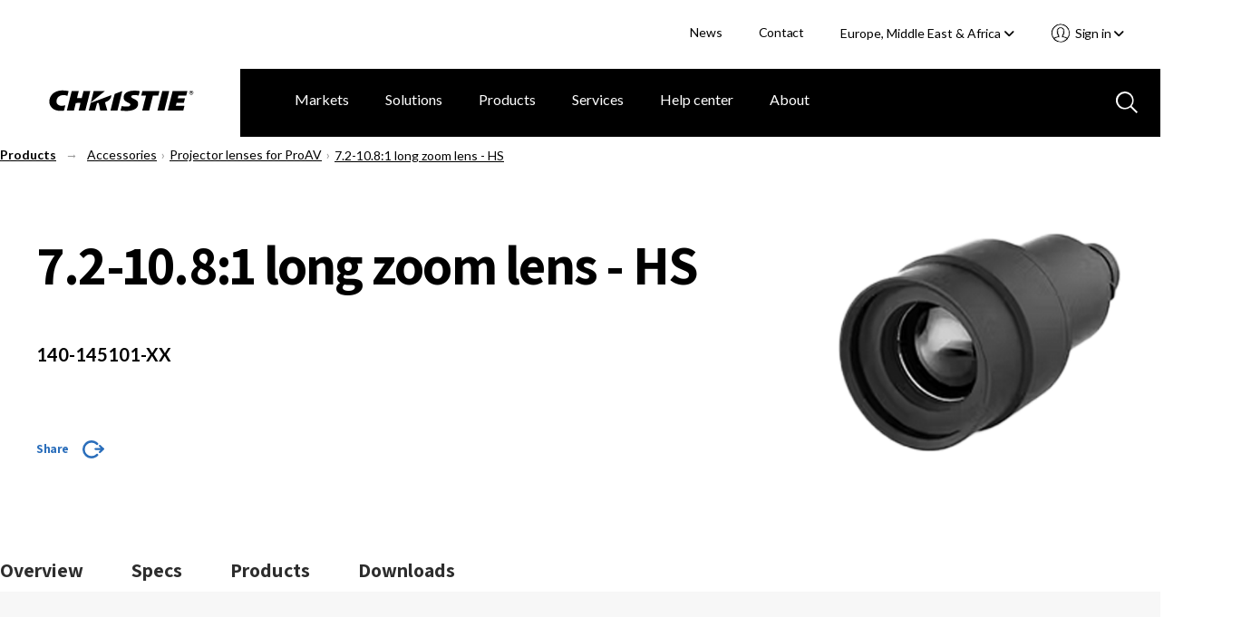

--- FILE ---
content_type: text/html; charset=utf-8
request_url: https://www.christiedigital.com/en-gb/products/all-accessories/lenses/7.2-10.8-long-zoom-lens/
body_size: 17415
content:

<!DOCTYPE html>
<html lang="en" data-apinode="1258__CatalogContent" data-apilanguage="en-gb">
<head>
    <meta charset="UTF-8" />
    <meta name="viewport" content="width=device-width, initial-scale=1.0, maximum-scale=1.0, user-scalable=no">
    <title>7.2-10.8:1 long zoom lens - HS</title>
    <meta name="description" content="7.2-10.8:1 long zoom lens - HS">
    <meta name="keywords" content="7.2-10.8:1 long zoom lens - HS">
    <script>
!function(T,l,y){var S=T.location,k="script",D="instrumentationKey",C="ingestionendpoint",I="disableExceptionTracking",E="ai.device.",b="toLowerCase",w="crossOrigin",N="POST",e="appInsightsSDK",t=y.name||"appInsights";(y.name||T[e])&&(T[e]=t);var n=T[t]||function(d){var g=!1,f=!1,m={initialize:!0,queue:[],sv:"5",version:2,config:d};function v(e,t){var n={},a="Browser";return n[E+"id"]=a[b](),n[E+"type"]=a,n["ai.operation.name"]=S&&S.pathname||"_unknown_",n["ai.internal.sdkVersion"]="javascript:snippet_"+(m.sv||m.version),{time:function(){var e=new Date;function t(e){var t=""+e;return 1===t.length&&(t="0"+t),t}return e.getUTCFullYear()+"-"+t(1+e.getUTCMonth())+"-"+t(e.getUTCDate())+"T"+t(e.getUTCHours())+":"+t(e.getUTCMinutes())+":"+t(e.getUTCSeconds())+"."+((e.getUTCMilliseconds()/1e3).toFixed(3)+"").slice(2,5)+"Z"}(),iKey:e,name:"Microsoft.ApplicationInsights."+e.replace(/-/g,"")+"."+t,sampleRate:100,tags:n,data:{baseData:{ver:2}}}}var h=d.url||y.src;if(h){function a(e){var t,n,a,i,r,o,s,c,u,p,l;g=!0,m.queue=[],f||(f=!0,t=h,s=function(){var e={},t=d.connectionString;if(t)for(var n=t.split(";"),a=0;a<n.length;a++){var i=n[a].split("=");2===i.length&&(e[i[0][b]()]=i[1])}if(!e[C]){var r=e.endpointsuffix,o=r?e.location:null;e[C]="https://"+(o?o+".":"")+"dc."+(r||"services.visualstudio.com")}return e}(),c=s[D]||d[D]||"",u=s[C],p=u?u+"/v2/track":d.endpointUrl,(l=[]).push((n="SDK LOAD Failure: Failed to load Application Insights SDK script (See stack for details)",a=t,i=p,(o=(r=v(c,"Exception")).data).baseType="ExceptionData",o.baseData.exceptions=[{typeName:"SDKLoadFailed",message:n.replace(/\./g,"-"),hasFullStack:!1,stack:n+"\nSnippet failed to load ["+a+"] -- Telemetry is disabled\nHelp Link: https://go.microsoft.com/fwlink/?linkid=2128109\nHost: "+(S&&S.pathname||"_unknown_")+"\nEndpoint: "+i,parsedStack:[]}],r)),l.push(function(e,t,n,a){var i=v(c,"Message"),r=i.data;r.baseType="MessageData";var o=r.baseData;return o.message='AI (Internal): 99 message:"'+("SDK LOAD Failure: Failed to load Application Insights SDK script (See stack for details) ("+n+")").replace(/\"/g,"")+'"',o.properties={endpoint:a},i}(0,0,t,p)),function(e,t){if(JSON){var n=T.fetch;if(n&&!y.useXhr)n(t,{method:N,body:JSON.stringify(e),mode:"cors"});else if(XMLHttpRequest){var a=new XMLHttpRequest;a.open(N,t),a.setRequestHeader("Content-type","application/json"),a.send(JSON.stringify(e))}}}(l,p))}function i(e,t){f||setTimeout(function(){!t&&m.core||a()},500)}var e=function(){var n=l.createElement(k);n.src=h;var e=y[w];return!e&&""!==e||"undefined"==n[w]||(n[w]=e),n.onload=i,n.onerror=a,n.onreadystatechange=function(e,t){"loaded"!==n.readyState&&"complete"!==n.readyState||i(0,t)},n}();y.ld<0?l.getElementsByTagName("head")[0].appendChild(e):setTimeout(function(){l.getElementsByTagName(k)[0].parentNode.appendChild(e)},y.ld||0)}try{m.cookie=l.cookie}catch(p){}function t(e){for(;e.length;)!function(t){m[t]=function(){var e=arguments;g||m.queue.push(function(){m[t].apply(m,e)})}}(e.pop())}var n="track",r="TrackPage",o="TrackEvent";t([n+"Event",n+"PageView",n+"Exception",n+"Trace",n+"DependencyData",n+"Metric",n+"PageViewPerformance","start"+r,"stop"+r,"start"+o,"stop"+o,"addTelemetryInitializer","setAuthenticatedUserContext","clearAuthenticatedUserContext","flush"]),m.SeverityLevel={Verbose:0,Information:1,Warning:2,Error:3,Critical:4};var s=(d.extensionConfig||{}).ApplicationInsightsAnalytics||{};if(!0!==d[I]&&!0!==s[I]){var c="onerror";t(["_"+c]);var u=T[c];T[c]=function(e,t,n,a,i){var r=u&&u(e,t,n,a,i);return!0!==r&&m["_"+c]({message:e,url:t,lineNumber:n,columnNumber:a,error:i}),r},d.autoExceptionInstrumented=!0}return m}(y.cfg);function a(){y.onInit&&y.onInit(n)}(T[t]=n).queue&&0===n.queue.length?(n.queue.push(a),n.trackPageView({})):a()}(window,document,{src: "https://js.monitor.azure.com/scripts/b/ai.2.gbl.min.js", crossOrigin: "anonymous", cfg: { instrumentationKey:'28f20798-e289-4b1a-b2e8-60551450d9bf', disableCookiesUsage: false }});
</script>

    <link rel="stylesheet" href="/master/styles.css?v=Fei2Hzh0UwwToiv6LeQHz9hHnIc" />
    <script>
        // CRITICAL: Viewport Guard - Must execute before any other scripts
        // Prevents page freeze at 67% zoom on 1440x900 displays
        (function() {
            var w = window.innerWidth;
            if (w > 2000) {
                document.documentElement.classList.add('extreme-viewport');
                // Override enquire if it exists
                Object.defineProperty(window, 'enquire', {
                    get: function() { return this._enquire; },
                    set: function(val) {
                        this._enquire = val;
                        if (val && val.register) {
                            val.register = function() {
                                console.warn('[Viewport Guard] Blocking enquire at ' + window.innerWidth + 'px');
                                return { unregister: function() {} };
                            };
                        }
                    }
                });
            }
        })();
    </script>
    <!-- Google Tag Manager -->
<script>(function(w,d,s,l,i){w[l]=w[l]||[];w[l].push({'gtm.start':
new Date().getTime(),event:'gtm.js'});var f=d.getElementsByTagName(s)[0],
j=d.createElement(s),dl=l!='dataLayer'?'&l='+l:'';j.async=true;j.src=
'https://www.googletagmanager.com/gtm.js?id='+i+dl;f.parentNode.insertBefore(j,f);
})(window,document,'script','dataLayer','GTM-M9LDMP');</script>
<!-- End Google Tag Manager -->
    
        <link rel="canonical" href="https://www.christiedigital.com/en-gb/products/all-accessories/lenses/7.2-10.8-long-zoom-lens" />
    <link href="https://www.christiedigital.com/products/all-accessories/lenses/7.2-10.8-long-zoom-lens" hreflang="en" rel="alternate"/>
<link href="https://www.christiedigital.com/en-gb/products/all-accessories/lenses/7.2-10.8-long-zoom-lens" hreflang="en-GB" rel="alternate"/>
<link href="https://www.christiedigital.cn/products/all-accessories/lenses/7.2-10.8-long-zoom-lens" hreflang="zh-CHS" rel="alternate"/>
<link href="https://www.christiedigital.com/products/all-accessories/lenses/7.2-10.8-long-zoom-lens" hreflang="x-default" rel="alternate"/>



    <meta property="og:url" content="https://www.christiedigital.com/en-gb/products/all-accessories/lenses/7.2-10.8-long-zoom-lens" />
    <meta property="og:title" content="7.2-10.8:1 long zoom lens - HS" />
    <meta property="og:description" content="7.2-10.8:1 long zoom lens - HS" />
    <meta property="og:locale" content="en-gb" />
    <meta property="og:type" content="website" />
    <meta property="og:image" content="https://www.christiedigital.com/globalassets/.catalog/accessories/lenses/hs-72-108-long-zoom-lens/140-145101-xx.png" />



    <link rel="stylesheet" href="https://cdnjs.cloudflare.com/ajax/libs/font-awesome/6.5.1/css/all.min.css" integrity="sha512-DTOQO9RWCH3ppGqcWaEA1BIZOC6xxalwEsw9c2QQeAIftl+Vegovlnee1c9QX4TctnWMn13TZye+giMm8e2LwA==" crossorigin="anonymous" referrerpolicy="no-referrer" />

    <script src="https://kit.fontawesome.com/b6df276a59.js" crossorigin="anonymous"></script>
    
    <!-- <script defer src="https://use.fontawesome.com/releases/v5.0.8/js/all.js" integrity="sha384-SlE991lGASHoBfWbelyBPLsUlwY1GwNDJo3jSJO04KZ33K2bwfV9YBauFfnzvynJ" crossorigin="anonymous"></script> -->

    <!-- Apple Touch and Favicon.ico -->
    <link rel="apple-touch-icon" sizes="152x152" href="/apple-touch-icon.png">
    <link rel="apple-touch-icon" sizes="152x152" href="/apple-touch-icon-precomposed.png">
    <link rel="apple-touch-icon-152x152" sizes="152x152" href="/apple-touch-icon-152x152.png">
    <link rel="apple-touch-icon-152x152-precomposed" sizes="152x152" href="/apple-touch-icon-152x152-precomposed.png">
    <link rel="apple-touch-icon-120x120" sizes="120x120" href="/apple-touch-icon-120x120.png">
    <link rel="apple-touch-icon-120x120-precomposed" sizes="120x120" href="/apple-touch-icon-120x120-precomposed.png">
    <link rel="icon" type="image/png" sizes="32x32" href="/favicon-32x32.png">
    <link rel="icon" type="image/png" sizes="16x16" href="/favicon-16x16.png">
    <link rel="icon" type="image/x-icon" href="/favicon.ico">
</head>
<body id="topContent" class="comp-accessoryProduct comp-productPage comp-newLayout container-fluid comp-layout">

<!-- Google Tag Manager (noscript) -->
<noscript><iframe src="https://www.googletagmanager.com/ns.html?id=GTM-M9LDMP" height="0" width="0" style="display:none;visibility:hidden"></iframe></noscript>
<!-- End Google Tag Manager (noscript) -->    <svg style="display: none;">

    <symbol id="icon-hamburger" viewBox="0 0 29 20" id=".6259163840176378" xmlns="http://www.w3.org/2000/svg">
        <path d="M27.389 20H1.611a1.5 1.5 0 1 1 0-3h25.778a1.5 1.5 0 1 1 0 3zm0-9H1.611A1.56 1.56 0 0 1 0 9.5 1.56 1.56 0 0 1 1.611 8h25.778A1.56 1.56 0 0 1 29 9.5a1.56 1.56 0 0 1-1.611 1.5zm0-8H1.611A1.56 1.56 0 0 1 0 1.5 1.56 1.56 0 0 1 1.611 0h25.778A1.56 1.56 0 0 1 29 1.5 1.56 1.56 0 0 1 27.389 3z" fill="#fff" />
    </symbol>
    <symbol id="svg-close" viewBox="0 0 35.001 34.187" id=".023745031465767008" xmlns="http://www.w3.org/2000/svg">
        <path d="M29.22 32.404L17.411 20.477 5.047 32.121a2.517 2.517 0 0 1-3.4.114 2.178 2.178 0 0 1 .122-3.2L14.245 17.28 2.035 4.949a2.178 2.178 0 0 1 0-3.206 2.517 2.517 0 0 1 3.4.226l12.092 12.218 12.426-11.7a2.517 2.517 0 0 1 3.4-.114 2.177 2.177 0 0 1-.121 3.2L20.693 17.387l11.92 12.039a2.179 2.179 0 0 1 0 3.206 2.3 2.3 0 0 1-1.525.555 2.64 2.64 0 0 1-1.868-.783z" stroke-miterlimit="10" stroke-width="2" />
    </symbol>
    <!--<symbol id="svg-close" viewBox="0 0 17 16">
        <g transform="translate(-903.000000, -92.000000)">
            <g transform="translate(0.000000, 75.000000)">
                <polygon points="918.0625 17.5 919 18.4375 912.4375 25 919 31.5625 918.0625 32.5 911.5 25.9375 904.9375 32.5 904 31.5625 910.5625 25 904 18.4375 904.9375 17.5 911.5 24.0625"></polygon>
            </g>
        </g>
    </symbol>-->
    <symbol id="svg-back-arrow" viewBox="0 0 10 6">
        <g stroke-width="1" fill-rule="evenodd">
            <g transform="translate(-138.000000, -211.000000)">
                <g transform="translate(136.000000, 208.000000)">
                    <polygon points="10.008 7.308 10.008 8.292 3.912 8.292 6.708 11.1 6 11.808 1.992 7.8 6 3.792 6.708 4.5 3.912 7.308"></polygon>
                </g>
            </g>
        </g>
    </symbol>
    <symbol id="svg-search-icon" viewBox="0 0 24 24" id=".34167360497035126" xmlns="http://www.w3.org/2000/svg">
        <path d="M22.692 24l-6.629-6.63a9.844 9.844 0 0 1-6.257 2.242A9.807 9.807 0 0 1 2.871 2.871a9.812 9.812 0 0 1 14.5 13.191L24 22.694 22.692 24zM10 2a8 8 0 1 0 8 8 8.009 8.009 0 0 0-8-8z" />
    </symbol>
    <symbol id="svg-search-icon-blue" viewBox="0 0 24 24" id=".34167360497035126" xmlns="http://www.w3.org/2000/svg">
        <path d="M22.692 24l-6.629-6.63a9.844 9.844 0 0 1-6.257 2.242A9.807 9.807 0 0 1 2.871 2.871a9.812 9.812 0 0 1 14.5 13.191L24 22.694 22.692 24zM10 2a8 8 0 1 0 8 8 8.009 8.009 0 0 0-8-8z" fill="#b7c9e0" />
    </symbol>
    <symbol id="svg-play-icon" viewBox="0 0 15 18" xmlns="http://www.w3.org/2000/svg">
        <path fill="#858585" fill-rule="evenodd" d="M14.4 9L0 18V0z"></path>
    </symbol>
    <symbol id="svg-pause-icon" viewBox="0 0 12 16" xmlns="http://www.w3.org/2000/svg">
        <g fill="#858585" fill-rule="evenodd">
            <path d="M8 0h4v16H8zM0 0h4v16H0z"></path>
        </g>
    </symbol>
</svg>
<header class="header" data-view="header">
    <a class="button skipToMain" href="#main-content">Skip to main content</a>
    <div class="header-actions">
        <ul>


            <li>
                        <a title="News" href="/en-gb/newsroom/">News</a>
            </li>
            <li>
                        <a title="Contact" href="/en-gb/help-center/contact-us/">Contact</a>
            </li>
<li class="current-region">
    <div class="component languageNavigation comp-dropdownMenu" data-view="languageNavigation">
<form action="/modules/App/LanguageSelect/Change" CurrentLanguage="Europe, Middle East &amp; Africa" CurrentLanguageId="en-GB" Language="" Languages="System.Collections.Generic.List`1[EPiServer.Shell.ObjectEditing.ISelectItem]" method="post" Node="">            <input name="Node" type="hidden" value="1258__CatalogContent">
            <input class="currentLanguageId" name="CurrentLanguageId" type="hidden" value="en-GB">
<label for="CurrentLanguage">Select your region </label>            <div class="mobile-select">
                <select tabindex="0" class="focus">
                   <option value="/products/all-accessories/lenses/7.2-10.8-long-zoom-lens" >Americas &amp; Asia Pacific</option>
                   <option value="/en-gb/products/all-accessories/lenses/7.2-10.8-long-zoom-lens" selected>Europe, Middle East &amp; Africa</option>
                   <option value="https://www.christiedigital.cn/products/all-accessories/lenses/7.2-10.8-long-zoom-lens" >&#x4E2D;&#x56FD;</option>
                <option value="https://www.ushio-pro.com/christie/">日本</option>
                </select>
                <span class="pointer"><i class="fa fa-angle-down"></i></span>
            </div>
<input name="__RequestVerificationToken" type="hidden" value="CfDJ8PIIKf38gJ5LrrNgBKz9it4fiBvFXw1GLsprDX7knHhipZoihLGk8ykDzvVlSDM6Q6kVFGxFiQjjSQvs-inC-_90yMqHpDV6aTtsvOdthp9QJ993IHY-Y-IiE_hUoUq1cT2BDx6je-ZDO6wQOpK_kwA" /></form>        <button aria-controls="languageSelector" aria-expanded="false" class="dropdown-trigger" tabindex="0">Europe, Middle East &amp; Africa&nbsp;<i class="fas fa-angle-down"></i></button>
        <div id="languageSelector" class="dropdown-menu">
            <ol role="list">
                    <li role="listitem">
                        <a href="/products/all-accessories/lenses/7.2-10.8-long-zoom-lens" tabindex="0" data-value="en" >Americas &amp; Asia Pacific</a>
                    </li>
                    <li role="listitem">
                        <a href="/en-gb/products/all-accessories/lenses/7.2-10.8-long-zoom-lens" tabindex="0" data-value="en-GB" selected>Europe, Middle East &amp; Africa</a>
                    </li>
                    <li role="listitem">
                        <a href="https://www.christiedigital.cn/products/all-accessories/lenses/7.2-10.8-long-zoom-lens" tabindex="0" data-value="zh-CHS" >&#x4E2D;&#x56FD;</a>
                    </li>
            <li role="listitem">
                <a href="https://www.ushio-pro.com/christie/" tabindex="0" data-value="jp">日本</a>
            </li>
            </ol>
        </div>       
    </div></li>
            <li>

<section class="account-navigation comp-dropdownMenu" data-view="accountNavigation">
<button aria-controls="accountNavigation" aria-expanded="false" class="dropdown-trigger" tabindex="0">
    Sign in&nbsp;<i class="fas fa-angle-down"></i>
</button>
<div id="accountNavigation" class="dropdown-menu">
    <ol role="list">
            <li role="listitem">
                <a href="/en-gb/login/?ReturnUrl=/en-gb/products/all-accessories/lenses/7.2-10.8-long-zoom-lens/" tabindex="0" data-href="/en-gb/login/?ReturnUrl=/en-gb/products/all-accessories/lenses/7.2-10.8-long-zoom-lens/">Account sign in</a>
            </li>             
            <li role="listitem">
                <a href="/en-gb/register/" tabindex="0" data-href="/en-gb/register/">Register now</a>
            </li>             
    </ol>
</div>
<div class="mobile-select">
    <select tabindex="0" class="focus">
        <option value="" selected>Select an Action</option>
                <option value="/en-gb/login/?ReturnUrl=/en-gb/products/all-accessories/lenses/7.2-10.8-long-zoom-lens/">Account sign in</option>
                <option value="/en-gb/register/">Register now</option>
    </select>
    <span class="pointer">
        <svg xmlns="http://www.w3.org/2000/svg" viewBox="0 0 23.002 23">
          <path d="M11.5 22.5A11 11 0 0 1 3.723 3.721 11 11 0 0 1 20.05 18.427l-.011.014a10.528 10.528 0 0 1-.756.837c-.066.066-.131.13-.2.193l-.2.186a10.967 10.967 0 0 1-2.683 1.794c-.324.153-.657.291-.988.41a10.969 10.969 0 0 1-1.288.373c-.087.02-.175.038-.263.056-.2.038-.372.068-.532.092a11.341 11.341 0 0 1-1.354.118zm0-16.174a3.084 3.084 0 0 0-2.124.706 1.806 1.806 0 0 0-.386 1.632l.134 1.19a.928.928 0 0 1-.408.881.24.24 0 0 1-.042.027l.068.662a.02.02 0 0 1 .017.01.938.938 0 0 1 .637.776c.04.335.08.692.135 1.193a1.23 1.23 0 0 0 .28.246.928.928 0 0 1 .425.657l.179 1.27a.936.936 0 0 1-.814 1.064A15.821 15.821 0 0 0 5 17.918l.044.043a9.245 9.245 0 0 0 1.579 1.266c.064.04.126.079.19.117l.017.01.031.018.021.012.122.071a9.152 9.152 0 0 0 10.957-1.5l.019-.019.02-.021a15.737 15.737 0 0 0-4.605-1.266.933.933 0 0 1-.814-1.06l.185-1.281a.932.932 0 0 1 .418-.646.813.813 0 0 0 .292-.291l.134-1.162a.938.938 0 0 1 .637-.776.014.014 0 0 0 .013-.01l.069-.662-.016-.009-.009-.005a.259.259 0 0 1-.026-.017.93.93 0 0 1-.4-.882l.137-1.189a1.8 1.8 0 0 0-.356-1.6 3.1 3.1 0 0 0-2.159-.733zm0-1.862A4.909 4.909 0 0 1 14.935 5.7a3.546 3.546 0 0 1 .94 3.137l-.051.477a1.277 1.277 0 0 1 .42 1.084l-.19 1.818a1.261 1.261 0 0 1-.684 1.007l-.046.389a2.1 2.1 0 0 1-.739 1.324 17.528 17.528 0 0 1 4.515 1.433l.058.032.037.02a9.145 9.145 0 0 0-1.235-11.38A9.137 9.137 0 0 0 3.8 16.42l.036-.02.031-.017a17.674 17.674 0 0 1 4.549-1.446 2.131 2.131 0 0 1-.748-1.344l-.014-.136c0-.04-.009-.079-.013-.119v-.009l-.012-.106a1.277 1.277 0 0 1-.684-1L6.756 10.4a1.282 1.282 0 0 1 .421-1.085l-.048-.469A3.566 3.566 0 0 1 8.1 5.673a4.856 4.856 0 0 1 3.4-1.209z" stroke-opacity="0.5" fill="#fff" stroke-miterlimit="10"/>
        </svg>
    </span>
</div>
</section>            </li>
        </ul>
    </div>
    <div class="comp-navigationPartial" data-view="navigationPartial">

<figure>
    <span class="logo-main">
        
                <a href="/en-gb/" aria-label="Christie Digital Home logo">
                    <img src="/contentassets/b41e8cfb4d724d46bc70f874bd320d5d/logo/christie.svg" alt="Christie Digital" />
                </a>


    </span>
    <span class="logo-tablet">
        
                <a href="/en-gb/" aria-label="Christie Digital Home logo">
                    <img src="/contentassets/b41e8cfb4d724d46bc70f874bd320d5d/logo/christie_tablet.svg" alt="Christie Digital" />
                </a>


    </span>
</figure>
        <button class="search-toggle mobile-only" aria-labelledby="GlobalSearch" aria-selected='false'>
           <svg>
               <use xmlns:xlink="http://www.w3.org/1999/xlink" xlink:href="#svg-search-icon"></use>
           </svg>
        </button>


<section class="account-navigation comp-dropdownMenu" data-view="accountNavigation">
<button aria-controls="accountNavigation" aria-expanded="false" class="dropdown-trigger" tabindex="0">
    Sign in&nbsp;<i class="fas fa-angle-down"></i>
</button>
<div id="accountNavigation" class="dropdown-menu">
    <ol role="list">
            <li role="listitem">
                <a href="/en-gb/login/?ReturnUrl=/en-gb/products/all-accessories/lenses/7.2-10.8-long-zoom-lens/" tabindex="0" data-href="/en-gb/login/?ReturnUrl=/en-gb/products/all-accessories/lenses/7.2-10.8-long-zoom-lens/">Account sign in</a>
            </li>             
            <li role="listitem">
                <a href="/en-gb/register/" tabindex="0" data-href="/en-gb/register/">Register now</a>
            </li>             
    </ol>
</div>
<div class="mobile-select">
    <select tabindex="0" class="focus">
        <option value="" selected>Select an Action</option>
                <option value="/en-gb/login/?ReturnUrl=/en-gb/products/all-accessories/lenses/7.2-10.8-long-zoom-lens/">Account sign in</option>
                <option value="/en-gb/register/">Register now</option>
    </select>
    <span class="pointer">
        <svg xmlns="http://www.w3.org/2000/svg" viewBox="0 0 23.002 23">
          <path d="M11.5 22.5A11 11 0 0 1 3.723 3.721 11 11 0 0 1 20.05 18.427l-.011.014a10.528 10.528 0 0 1-.756.837c-.066.066-.131.13-.2.193l-.2.186a10.967 10.967 0 0 1-2.683 1.794c-.324.153-.657.291-.988.41a10.969 10.969 0 0 1-1.288.373c-.087.02-.175.038-.263.056-.2.038-.372.068-.532.092a11.341 11.341 0 0 1-1.354.118zm0-16.174a3.084 3.084 0 0 0-2.124.706 1.806 1.806 0 0 0-.386 1.632l.134 1.19a.928.928 0 0 1-.408.881.24.24 0 0 1-.042.027l.068.662a.02.02 0 0 1 .017.01.938.938 0 0 1 .637.776c.04.335.08.692.135 1.193a1.23 1.23 0 0 0 .28.246.928.928 0 0 1 .425.657l.179 1.27a.936.936 0 0 1-.814 1.064A15.821 15.821 0 0 0 5 17.918l.044.043a9.245 9.245 0 0 0 1.579 1.266c.064.04.126.079.19.117l.017.01.031.018.021.012.122.071a9.152 9.152 0 0 0 10.957-1.5l.019-.019.02-.021a15.737 15.737 0 0 0-4.605-1.266.933.933 0 0 1-.814-1.06l.185-1.281a.932.932 0 0 1 .418-.646.813.813 0 0 0 .292-.291l.134-1.162a.938.938 0 0 1 .637-.776.014.014 0 0 0 .013-.01l.069-.662-.016-.009-.009-.005a.259.259 0 0 1-.026-.017.93.93 0 0 1-.4-.882l.137-1.189a1.8 1.8 0 0 0-.356-1.6 3.1 3.1 0 0 0-2.159-.733zm0-1.862A4.909 4.909 0 0 1 14.935 5.7a3.546 3.546 0 0 1 .94 3.137l-.051.477a1.277 1.277 0 0 1 .42 1.084l-.19 1.818a1.261 1.261 0 0 1-.684 1.007l-.046.389a2.1 2.1 0 0 1-.739 1.324 17.528 17.528 0 0 1 4.515 1.433l.058.032.037.02a9.145 9.145 0 0 0-1.235-11.38A9.137 9.137 0 0 0 3.8 16.42l.036-.02.031-.017a17.674 17.674 0 0 1 4.549-1.446 2.131 2.131 0 0 1-.748-1.344l-.014-.136c0-.04-.009-.079-.013-.119v-.009l-.012-.106a1.277 1.277 0 0 1-.684-1L6.756 10.4a1.282 1.282 0 0 1 .421-1.085l-.048-.469A3.566 3.566 0 0 1 8.1 5.673a4.856 4.856 0 0 1 3.4-1.209z" stroke-opacity="0.5" fill="#fff" stroke-miterlimit="10"/>
        </svg>
    </span>
</div>
</section>
        <button tabindex="0" id="mobile-nav-trigger" aria-expanded="false" aria-label="Main Navigation" type="button" class="nav-trigger screen-lg-visible">
            <svg>
                <use xmlns:xlink="http://www.w3.org/1999/xlink" xlink:href="#icon-hamburger"></use>
            </svg>
        </button>
        <button tabindex="0" type="button" id="nav-close-trigger" aria-label="Close menu" class="nav-close touch-link screen-lg-visible">
            <svg>
                <use xmlns:xlink="http://www.w3.org/1999/xlink" xlink:href="#svg-close"></use>
            </svg>
        </button>
        <nav id="main-nav">

<ul class="cat-group level-1">
    <li class="top-level-item ">
    <div class="top-level-item-wrap">
                    <a title="Markets" href="/en-gb/markets/" class="has-children">Markets</a>


        <button class="top-level-arrow" role="button" aria-expanded="false" aria-label="Markets menu"></button>
    </div>
    <div class="cat-group level-2" id="Markets">
        <a href="#" class="nav-back screen-md-visible"><span>|</span>&nbsp;&nbsp;Markets</a>
        <ul class="categories">
            <li class="columns">
                <ul class="column">

            <li>
                        <a title="Broadcast" href="/en-gb/markets/broadcast/">Broadcast</a>
            </li>
            <li>
                        <a title="Casinos" href="/en-gb/markets/casinos/">Casinos</a>
            </li>
            <li>
                        <a title="Cinema" href="/en-gb/markets/cinema/">Cinema</a>
            </li>
            <li>
                        <a title="Education" href="/en-gb/markets/education/">Education</a>
            </li>
            <li>
                        <a title="Energy &amp; utilities" href="/en-gb/markets/energy-and-utilities/">Energy &amp; utilities</a>
            </li>
                </ul>
                    <ul class="column">

            <li>
                        <a title="Giant screens &amp; planetariums" href="/en-gb/markets/giant-screens-and-planetariums/">Giant screens &amp; planetariums</a>
            </li>
            <li>
                        <a title="Government" href="/en-gb/markets/government/">Government</a>
            </li>
            <li>
                        <a title="Hospitality &amp; tourism" href="/en-gb/markets/hospitality-and-tourism/">Hospitality &amp; tourism</a>
            </li>
            <li>
                        <a title="Museums &amp; science centers" href="/en-gb/markets/museums-and-science-centers/">Museums &amp; science centers</a>
            </li>
            <li>
                        <a title="Rental &amp; staging" href="/en-gb/markets/rental-and-staging/">Rental &amp; staging</a>
            </li>
                    </ul>
                    <ul class="column">

            <li>
                        <a title="Security &amp; surveillance" href="/en-gb/markets/security-and-surveillance/">Security &amp; surveillance</a>
            </li>
            <li>
                        <a title="Sports venues" href="/en-gb/markets/sports-venues/">Sports venues</a>
            </li>
            <li>
                        <a title="Theme parks &amp; attractions" href="/en-gb/markets/theme-parks-and-attractions/">Theme parks &amp; attractions</a>
            </li>
            <li>
                        <a title="Transportation" href="/en-gb/markets/transportation/">Transportation</a>
            </li>
            <li>
                        <a title="Worship" href="/en-gb/markets/worship/">Worship</a>
            </li>
            <li>
                        <a title="ALL MARKETS" href="/en-gb/markets/" class="overview">ALL MARKETS</a>
            </li>
                    </ul>
            </li>
        </ul>

    </div>
</li>
<li class="top-level-item ">
    <div class="top-level-item-wrap">
                    <a title="Solutions" href="/en-gb/solutions/" class="has-children">Solutions</a>


        <button class="top-level-arrow" role="button" aria-expanded="false" aria-label="Solutions menu"></button>
    </div>
    <div class="cat-group level-2" id="Solutions">
        <a href="#" class="nav-back screen-md-visible"><span>|</span>&nbsp;&nbsp;Solutions</a>
        <ul class="categories">
            <li class="columns">
                <ul class="column">

            <li>
                        <a title="Cinema solutions" href="/en-gb/solutions/cinema/">Cinema solutions</a>
            </li>
            <li>
                        <a title="Control rooms" href="/solutions/control-rooms/">Control rooms</a>
            </li>
            <li>
                        <a title="Corporate solutions" href="/en-gb/solutions/corporate-av/">Corporate solutions</a>
            </li>
            <li>
                        <a title="Dome solutions" href="/en-gb/solutions/domes/">Dome solutions</a>
            </li>
                </ul>
                    <ul class="column">

            <li>
                        <a title="Live events" href="/en-gb/solutions/live-events/">Live events</a>
            </li>
            <li>
                        <a title="Premium home theaters" href="/en-gb/solutions/premium-home-theaters/">Premium home theaters</a>
            </li>
            <li>
                        <a title="Projection mapping" href="/en-gb/solutions/projection-mapping/">Projection mapping</a>
            </li>
            <li>
                        <a title="Video walls" href="/en-gb/solutions/video-walls/">Video walls</a>
            </li>
                    </ul>
                    <ul class="column">

            <li>
                        <a title="Virtual production" href="/en-gb/solutions/virtual-production/">Virtual production</a>
            </li>
            <li>
                        <a title="Visualization" href="/en-gb/solutions/visualization/">Visualization</a>
            </li>
            <li>
                        <a title="ALL SOLUTIONS" href="/en-gb/solutions/" class="overview">ALL SOLUTIONS</a>
            </li>
                    </ul>
            </li>
        </ul>

    </div>
</li>
<li class="top-level-item ">
    <div class="top-level-item-wrap">
                    <a title="Products" href="/en-gb/product/" class="has-children">Products</a>


        <button class="top-level-arrow" role="button" aria-expanded="false" aria-label="Products menu"></button>
    </div>
    <div class="cat-group level-2" id="Products">
        <a href="#" class="nav-back screen-md-visible"><span>|</span>&nbsp;&nbsp;Products</a>
        <ul class="categories">
            <li class="columns">
                <ul class="column">

            <li>
                        <a title="Projectors" href="/en-gb/products/projectors/all-projectors/">Projectors</a>
            </li>
            <li>
                        <a title="Cinema projectors" href="/en-gb/products/cinema/projection/">Cinema projectors</a>
            </li>
            <li>
                        <a title="Image processors" href="/en-gb/products/image-processors/">Image processors</a>
            </li>
            <li>
                        <a title="Media servers and players" href="/en-gb/products/media-servers-and-players/">Media servers and players</a>
            </li>
            <li>
                        <a title="Projector management" href="/en-gb/products/Projector-management/">Projector management</a>
            </li>
                </ul>
                    <ul class="column">

            <li>
                        <a title="LED video walls" href="/en-gb/products/led-video-walls/">LED video walls</a>
            </li>
            <li>
                        <a title="Switchers and AV distribution" href="/en-gb/products/switchers-av-distribution/">Switchers and AV distribution</a>
            </li>
            <li>
                        <a title="Video wall processors" href="/en-gb/products/video-wall-processors/">Video wall processors</a>
            </li>
            <li>
                        <a title="Warping and blending tools" href="/en-gb/products/warping-blending/">Warping and blending tools</a>
            </li>
                    </ul>
                    <ul class="column">

            <li>
                        <a title="TAA-compliant products" href="/products/taa-compliant-products/taa-compliant-projectors/">TAA-compliant products</a>
            </li>
            <li>
                        <a title="Accessories" href="/en-gb/products/all-accessories/">Accessories</a>
            </li>
            <li>
                        <a title="Christie Clearance Center" href="/en-gb/products/clearance-centre/">Christie Clearance Center</a>
            </li>
            <li>
                        <a title="End of production products" href="/en-gb/products/end-of-production/">End of production products</a>
            </li>
            <li>
                        <a title="ALL PRODUCTS" href="/en-gb/product/" class="overview">ALL PRODUCTS</a>
            </li>
                    </ul>
            </li>
        </ul>

    </div>
</li>
<li class="top-level-item ">
    <div class="top-level-item-wrap">
                    <a title="Services" href="/en-gb/services/" class="has-children">Services</a>


        <button class="top-level-arrow" role="button" aria-expanded="false" aria-label="Services menu"></button>
    </div>
    <div class="cat-group level-2" id="Services">
        <a href="#" class="nav-back screen-md-visible"><span>|</span>&nbsp;&nbsp;Services</a>
        <ul class="categories">
            <li class="columns">
                <ul class="column">

            <li>
                        <a title="Professional services" href="/en-gb/services/professional-services/">Professional services</a>
            </li>
            <li>
                        <a title="Service desk support" href="/en-gb/services/service-desk-support/">Service desk support</a>
            </li>
            <li>
                        <a title="Emergency field service" href="/en-gb/services/emergency-field-service/">Emergency field service</a>
            </li>
            <li>
                        <a title="Preventative maintenance" href="/en-gb/services/preventative-maintenance/">Preventative maintenance</a>
            </li>
                </ul>
                    <ul class="column">

            <li>
                        <a title="Complete system protection" href="/en-gb/services/christiecare/">Complete system protection</a>
            </li>
            <li>
                        <a title="Remote monitoring" href="/en-gb/services/remote-monitoring/">Remote monitoring</a>
            </li>
            <li>
                        <a title="Onsite training" href="/en-gb/services/onsite-training/">Onsite training</a>
            </li>
            <li>
                        <a title="Critical inventory management" href="/en-gb/services/critical-inventory-management/">Critical inventory management</a>
            </li>
                    </ul>
                    <ul class="column">

            <li>
                        <a title="Maintenance services" href="/en-gb/services/maintenance-services/">Maintenance services</a>
            </li>
            <li>
                        <a title="Repairs and RMAs" href="/en-gb/services/repair-services/">Repairs and RMAs</a>
            </li>
            <li>
                        <a title="SERVICES" href="/en-gb/services/" class="overview">SERVICES</a>
            </li>
                    </ul>
            </li>
        </ul>

    </div>
</li>
<li class="top-level-item ">
    <div class="top-level-item-wrap">
                    <a title="Help center" href="/en-gb/help-center/" class="has-children">Help center</a>


        <button class="top-level-arrow" role="button" aria-expanded="false" aria-label="Help center menu"></button>
    </div>
    <div class="cat-group level-2" id="Help center">
        <a href="#" class="nav-back screen-md-visible"><span>|</span>&nbsp;&nbsp;Help center</a>
        <ul class="categories">
            <li class="columns">
                <ul class="column">

            <li>
                        <a title="Contact us" href="/en-gb/help-center/contact-us/">Contact us</a>
            </li>
            <li>
                        <a title="Product registration" href="/help-center/product-registration/">Product registration</a>
            </li>
            <li>
                        <a title="Technical support" href="/en-gb/help-center/technical-support/">Technical support</a>
            </li>
            <li>
                        <a title="Training center" href="/en-gb/help-center/training-center/">Training center</a>
            </li>
            <li>
                        <a title="Warranties" href="/en-gb/help-center/warranties/">Warranties</a>
            </li>
                </ul>
                    <ul class="column">

            <li>
                        <a title="Customer stories" href="/en-gb/help-center/customer-stories/">Customer stories</a>
            </li>
            <li>
                        <a title="Resources" href="/en-gb/help-center/resources/">Resources</a>
            </li>
            <li>
                        <a title="Tools and calculators" href="/en-gb/help-center/tools-and-calculators/">Tools and calculators</a>
            </li>
            <li>
                        <a title="Videos" href="/en-gb/help-center/videos/">Videos</a>
            </li>
            <li>
                        <a title="Whitepapers &amp; tech briefs" href="/en-gb/help-center/whitepapers/">Whitepapers &amp; tech briefs</a>
            </li>
                    </ul>
                    <ul class="column">

            <li>
                        <a title="Authorised Service Centres" href="/en-gb/help-center/technical-support/authorised-service-centres/">Authorised Service Centres</a>
            </li>
            <li>
                        <a title="Certified Technical Partners" href="/en-gb/help-center/technical-support/certified-technical-partners/">Certified Technical Partners</a>
            </li>
            <li>
                        <a title="Glossary" href="/en-gb/help-center/av-glossary/">Glossary</a>
            </li>
            <li>
                        <a title="Where to rent" href="/en-gb/help-center/where-to-rent/">Where to rent</a>
            </li>
            <li>
                        <a title="HELP CENTER" href="/en-gb/help-center/" class="overview">HELP CENTER</a>
            </li>
                    </ul>
            </li>
        </ul>

    </div>
</li>
<li class="top-level-item ">
    <div class="top-level-item-wrap">
                    <a title="About" href="/en-gb/about/" class="has-children">About</a>


        <button class="top-level-arrow" role="button" aria-expanded="false" aria-label="About menu"></button>
    </div>
    <div class="cat-group level-2" id="About">
        <a href="#" class="nav-back screen-md-visible"><span>|</span>&nbsp;&nbsp;About</a>
        <ul class="categories">
            <li class="columns">
                <ul class="column">

            <li>
                        <a title="Awards" href="/en-gb/about/awards/">Awards</a>
            </li>
            <li>
                        <a title="Careers" href="/en-gb/about/careers/">Careers</a>
            </li>
            <li>
                        <a title="Christie logos" href="/en-gb/about/christie-logos/">Christie logos</a>
            </li>
            <li>
                        <a title="Cookie notice" href="/en-gb/about/cookie-notice/">Cookie notice</a>
            </li>
            <li>
                        <a title="Executive profiles" href="/en-gb/about/executive-profiles/">Executive profiles</a>
            </li>
                </ul>
                    <ul class="column">

            <li>
                        <a title="Ignite nextgen program" href="/en-gb/about/christie-ignite/">Ignite nextgen program</a>
            </li>
            <li>
                        <a title="Newsroom" href="/en-gb/newsroom/">Newsroom</a>
            </li>
            <li>
                        <a title="Partner Program" href="/en-gb/about/partner-program/">Partner Program</a>
            </li>
            <li>
                        <a title="Office locations" href="/en-gb/about/christie-locations/">Office locations</a>
            </li>
            <li>
                        <a title="Spotlight blog" href="/en-gb/spotlight/">Spotlight blog</a>
            </li>
                    </ul>
                    <ul class="column">

            <li>
                        <a title="Supplier information" href="/en-gb/about/supplier-information/">Supplier information</a>
            </li>
            <li>
                        <a title="Sustainability" href="/en-gb/about/sustainability/">Sustainability</a>
            </li>
            <li>
                        <a title="Technology" href="/en-gb/about/display-technology/">Technology</a>
            </li>
            <li>
                        <a title="Trade shows &amp; events" href="/en-gb/trade-shows-and-events/">Trade shows &amp; events</a>
            </li>
            <li>
                        <a title="ABOUT CHRISTIE" href="/en-gb/about/" class="overview">ABOUT CHRISTIE</a>
            </li>
                    </ul>
            </li>
        </ul>

    </div>
</li>

</ul>
            <div class="utils-mobile screen-lg-visible">
                <ul>


            <li>
                        <a title="News" href="/en-gb/newsroom/">News</a>
            </li>
            <li>
                        <a title="Contact" href="/en-gb/help-center/contact-us/">Contact</a>
            </li>
<li class="current-region">
    <div class="component languageNavigation comp-dropdownMenu" data-view="languageNavigation">
<form action="/modules/App/LanguageSelect/Change" CurrentLanguage="Europe, Middle East &amp; Africa" CurrentLanguageId="en-GB" Language="" Languages="System.Collections.Generic.List`1[EPiServer.Shell.ObjectEditing.ISelectItem]" method="post" Node="">            <input name="Node" type="hidden" value="1258__CatalogContent">
            <input class="currentLanguageId" name="CurrentLanguageId" type="hidden" value="en-GB">
<label for="CurrentLanguage">Select your region </label>            <div class="mobile-select">
                <select tabindex="0" class="focus">
                   <option value="/products/all-accessories/lenses/7.2-10.8-long-zoom-lens" >Americas &amp; Asia Pacific</option>
                   <option value="/en-gb/products/all-accessories/lenses/7.2-10.8-long-zoom-lens" selected>Europe, Middle East &amp; Africa</option>
                   <option value="https://www.christiedigital.cn/products/all-accessories/lenses/7.2-10.8-long-zoom-lens" >&#x4E2D;&#x56FD;</option>
                <option value="https://www.ushio-pro.com/christie/">日本</option>
                </select>
                <span class="pointer"><i class="fa fa-angle-down"></i></span>
            </div>
<input name="__RequestVerificationToken" type="hidden" value="CfDJ8PIIKf38gJ5LrrNgBKz9it4fiBvFXw1GLsprDX7knHhipZoihLGk8ykDzvVlSDM6Q6kVFGxFiQjjSQvs-inC-_90yMqHpDV6aTtsvOdthp9QJ993IHY-Y-IiE_hUoUq1cT2BDx6je-ZDO6wQOpK_kwA" /></form>        <button aria-controls="languageSelector" aria-expanded="false" class="dropdown-trigger" tabindex="0">Europe, Middle East &amp; Africa&nbsp;<i class="fas fa-angle-down"></i></button>
        <div id="languageSelector" class="dropdown-menu">
            <ol role="list">
                    <li role="listitem">
                        <a href="/products/all-accessories/lenses/7.2-10.8-long-zoom-lens" tabindex="0" data-value="en" >Americas &amp; Asia Pacific</a>
                    </li>
                    <li role="listitem">
                        <a href="/en-gb/products/all-accessories/lenses/7.2-10.8-long-zoom-lens" tabindex="0" data-value="en-GB" selected>Europe, Middle East &amp; Africa</a>
                    </li>
                    <li role="listitem">
                        <a href="https://www.christiedigital.cn/products/all-accessories/lenses/7.2-10.8-long-zoom-lens" tabindex="0" data-value="zh-CHS" >&#x4E2D;&#x56FD;</a>
                    </li>
            <li role="listitem">
                <a href="https://www.ushio-pro.com/christie/" tabindex="0" data-value="jp">日本</a>
            </li>
            </ol>
        </div>       
    </div></li>

                </ul>
            </div>
        </nav>

        <button class="search-toggle" aria-label="Search button" aria-expanded='false'>
           <svg aria-labelledby="searchIcon">
               <title id="searchIcon">Search button</title> 
               <use xmlns:xlink="http://www.w3.org/1999/xlink" xlink:href="#svg-search-icon"></use>
           </svg>
        </button>

<section class="component comp-global-search" data-view="globalSearch" id="GlobalSearch">

    <div class="search-layer">
<form action="/en-gb/help-center/" class="search-form" method="get">            <span class="input-field-icon">
                <svg>
                    <title>Search</title>
                    <use xmlns:xlink="http://www.w3.org/1999/xlink" xlink:href="#svg-search-icon"></use>
                </svg>
            </span>
            <input class="search-terms" type="text" aria-label="Search our site" required placeholder="I'm searching for..." name="query"
                   data-val-required="Please provide a search term"/>
            <button class="search-close" tab-index="0" role="button" type="button">
                <svg><use xmlns:xlink="http://www.w3.org/1999/xlink" xlink:href="#svg-close"></use></svg>
            </button>
</form>    </div>
</section>    </div>
</header>


    <nav class="comp-breadcrumb-nav">
        <ul>
                    <li>
                                <a title="Products" href="/en-gb/products2/">Products</a>
                    </li>
                    <li>
                                <a title="Accessories" href="/en-gb/products/all-accessories/">Accessories</a>
                    </li>
                    <li>
                                <a title="Projector lenses for ProAV" href="/en-gb/products/all-accessories/lenses/">Projector lenses for ProAV</a>
                    </li>
                    <li>
                                <a title="7.2-10.8:1 long zoom lens - HS" href="/en-gb/products/all-accessories/lenses/7.2-10.8-long-zoom-lens">7.2-10.8:1 long zoom lens - HS</a>
                    </li>
        </ul>
    </nav>



<section class="component product-hero">
    <aside>
        <h1>7.2-10.8:1 long zoom lens - HS</h1>
        <h2 class="description"></h2>
        <span class="model"><strong>140-145101-XX</strong></span>

            <div class="action-option no-action-button"></div>

<section class="comp-socialSharing" data-view="socialSharing">
    <button aria-expanded="false" tab-index="0" class="trigger">Share</button>
    <ul>
            <li>
                <a target="_blank" title="Facebook" href="#"
                   data-url="https://www.facebook.com/sharer/sharer.php?u=${canonicalUrl}">
                    <i class="fab fa-facebook-square"></i>
                </a>
            </li>
            <li>
                <a target="_blank" title="LinkedIn" href="#"
                   data-url="https://www.linkedin.com/shareArticle?url=${canonicalUrl}&mini=true&title=${SeoTitle}&summary=${SeoDescription}">
                    <i class="fab fa-linkedin"></i>
                </a>
            </li>
            <li>
                <a target="_blank" title="Twitter" href="#"
                   data-url="https://twitter.com/intent/tweet?text=${SeoTitle}&url=${canonicalUrl}&via=ChristieDigital">
                    <i class="fab fa-square-x-twitter"></i>
                </a>
            </li>
    </ul>
</section>
    </aside>
    

        <img src="/globalassets/.catalog/accessories/lenses/hs-72-108-long-zoom-lens/140-145101-xx.png" alt="7.2-10.8:1 long zoom lens - HS" title="7.2-10.8:1 long zoom lens - HS" />




</section>
<div class="tabs-wrapper" data-view="producttabs">
    <div class="tiny-hero " style="display: none;">
        <aside>
            

        <img src="/globalassets/.catalog/accessories/lenses/hs-72-108-long-zoom-lens/140-145101-xx.png" alt="7.2-10.8:1 long zoom lens - HS" title="7.2-10.8:1 long zoom lens - HS" />


            <span>7.2-10.8:1 long zoom lens - HS<br />140-145101-XX</span>
        </aside>
    </div>
    <div id="productTabs" class="tab-navigation">

<a aria-label="Jump to the overview section" href="#overview_section" data-tab="overview">Overview</a>

<a aria-label="Jump to the specifications section" href="#specifications_section" data-tab="specifications">Specs</a>

<a aria-label="Jump to the products section" href="#products_section" data-tab="products">Products</a>

<a aria-label="Jump to the downloads section" href="#downloads_section" data-tab="downloads">Downloads</a>
    </div>
</div>

<style>
    section.product-hero h2.description {
        width: 100%;
    }
</style>
        <div id="main-content" class="content-container">
        


<section id="overview" class="comp-productOverview">

    <div class="body-content">
        <div class="features-body">
            
<p>Our 1DLP lenses provide a wide range of throw ratios delivering full versatility for any project. Easily adjust vertical or horizontal offset through our motorized interface. Lens position can be saved to projector memory and recalled as required.</p>
<p>Please refer to the <a href="https://projection-calculator.christiedigital.com/" target="_blank">Christie Projector Lens Calculator</a> or the lens throw distance ratio PDF under ‘Downloads’ on the respective projector pages for specific lens throw distance formulas.</p>
<p><strong><sup>*</sup>Due to ongoing research, specifications and features are subject to change without notice.</strong></p>
        </div>
    </div>
</section>


<script type="text/x-handlebars-template" id="case-study-tmpl">
    <article class="tile">
        <a aria-describedby="<%- Title %>_descriptiontext" href="<%- LinkUrl %>">
            <% if(HeroImage.ImageUrl !== null) { %>
            <img src="<%- HeroImage.ImageUrl %>" alt="" />
            <% } %>
            <div class="title tile-story">
                <p>
                    <%- Markets %>
                    <%- Location %>
                </p>
                <h2 id="<%- Title %>_description"><%- Title %></h2>
            </div>
            <aside aria-labelledby="<%- Title %>_description" class="tile__tip">
                <h3 aria-hidden="true"><%- Markets %></h3>
                <h2 aria-hidden="true"><%- Title %></h2>
                <p id="<%- Title %>_descriptiontext"><%- Description %></p>
            </aside>
        </a>
    </article>
</script>

<script type="text/x-handlebars-template" id="white-paper-tmpl">
    <article class="tile">
        <a aria-describedby="<%- Title %>_descriptiontext" href="<%- LinkUrl %>">
            <% if(HeroImage.ImageUrl !== null) { %>
            <img src="<%- HeroImage.ImageUrl %>" alt="" />
            <% } %>
            <div class="title tile-story">
                <h2 id="<%- Title %>_description"><%- Title %></h2>
            </div>
            <aside aria-labelledby="<%- Title %>_description" class="tile__tip">
                <h2 aria-hidden="true"><%- Title %></h2>
                <p id="<%- Title %>_descriptiontext"><%- Description %></p>
            </aside>
        </a>
    </article>
</script>

<script type="text/x-handlebars-template" id="press-release-tmpl">
    <article class="tile <% if(HeroImage !== null) { %> image <% } %>">
        <% if(HeroImage !== null) { %>
        <figure>
            <a href="<%- LinkUrl %>"><img src="<%- HeroImage.ImageUrl %>" alt="" /></a>
        </figure>
        <% } %>
        <main>
            <h2><%- Title %></h2>
            <% if(PublisherLink !== null) { %>
            <a class="author-name" href="<% if(PublisherLink !== null) { %> PublisherLink.OriginalString <%} else {%>  <%}%>">
                <h4><%- PublisherName %></h4>
            </a>
            <% } else if(PublisherName !== null) { %>
                <h4><%- PublisherName %></h4>
            <% } %>            
            <% if(PublisherName !== null) { %>
            <p class="separator-author-name">&nbsp;|&nbsp;</p>
            <% } %>
            <time class="release-date"><a href="<%- LinkUrl %>"><%- ReleaseDate %></a></time>
            <p><span class="description"><%- Description %></span><a class="read-more" href="<%- LinkUrl %>"> Read more</a></p>
        </main>
    </article>
</script>

<script type="text/x-handlebars-template" id="blog-article-tmpl">
    <li class="m-cardGrid__item">
        <article class="m-card m-card--blog">
            <a href="<%- LinkUrl %>" class="m-card__link">
                <% if(HeroImage !== null) { %>
                <img class="m-card__image" src="<%- HeroImage.ImageUrl %>" alt="" />
                <% } %>
                <section class="m-card__content">
                    <div class="m-card__copy">
                        <h3 class="m-card__subTitle"><%- BlogCategory %></h3>
                        <p>
                            <%- Headline %>
                        </p>
                    </div>
                    <footer class="m-card__footer">
                        <span>
                            <% if (!isChina) { %>
                            <%- ReadTime %> Min Read
                            <% } else { %>
                            Min <%- ReadTime %> Read
                            <% } %>
                        </span>
                        <span>Read Article &gt;</span>
                    </footer>
                </section>
            </a>
        </article>
    </li>
</script>

<script id="blogs-facet-group-tmpl" type="template">
    <div class="m-filters__tabs">
         <% _.each(facetGroups, function(facetGroup) { %>
            <% if (facetGroup.GroupName == "Blog Categories" || facetGroup.GroupName == "博客分类") { %>
                <div class="content-container">
                    <div class="m-filters__container">
                        <div class="m-filters__category">
                            <p>Filter by category:</p>

                            <span class="m-filters__selectWrapper">
                                <select class="m-filters__select" name="category">
                                    <option selected="" data-id="" value="All">All categories</option>
                                     <% _.each(facetGroup.Facets, function (facet) { %>

                                        <% if (isChecked(facet.Id)) { %>
                                            <option selected="" value="<%=facet.Id%>" data-id="<%=facet.Id%>"><%=facet.Term%></option>
                                        <% } else { %>
                                            <option data-id="<%=facet.Id%>" value="<%=facet.Id%>"><%=facet.Term%></option>
                                        <% } %>

                                    <% }); %>
                                </select>
                                <i class="arrow-down"></i>
                            </span>

                            <ul class="m-filters__categoryList">
                                <li>
                                    <label for="All">
                                        <input type="radio" name="category" checked="" data-id="" id="All" value="All">
                                        <p>All categories</p>
                                    </label>
                                </li>
                                <% _.each(facetGroup.Facets, function (facet) { %>
                                    <li>
                                        <label for="<%=facet.Id%>">
                                            <% if (isChecked(facet.Id)) { %>
                                                <input type="radio" checked="" name="category" data-id="<%=facet.Id%>" id="<%=facet.Id%>" value="<%=facet.Term%>">
                                            <% } else { %>
                                                <input type="radio" name="category" data-id="<%=facet.Id%>" id="<%=facet.Id%>" value="<%=facet.Term%>">
                                            <% } %>
                                            <p><%=facet.Term%></p>
                                        </label>
                                    </li>
                                <% }); %>
                            </ul>
                        </div>

                        <div class="m-filters__tag">
                            <p>Filter by tag:</p>
                            <button class="m-filters__tagToggle" data-text="Collapse tags list">
                                Click to show tags list<i class="arrow-down"></i>
                            </button>
                        </div>
                    </div>
                </div>
            <% } else if (facetGroup.GroupName == "Blog Tags") { %>
                <div class="m-filters__tags">
                    <div class="content-container">
                        <div class="m-tags">
                            <ul class="m-tags__list">
                                <% _.each(facetGroup.Facets, function (facet) { %>
                                    <li>
                                        <label for="<%=facet.Id%>" class="m-tags__option">
                                            <% if (isChecked(facet.Id)) { %>
                                                <input type="checkbox" checked="" name="<%=facet.Id%>" data-id="<%=facet.Id%>" id="<%=facet.Id%>">
                                            <% } else { %>
                                                <input type="checkbox" name="<%=facet.Id%>" data-id="<%=facet.Id%>" id="<%=facet.Id%>">
                                            <% } %>

                                            <p><%=facet.Term%></p>
                                        </label>
                                    </li>
                                <% }); %>
                            </ul>

                            <div class="m-tags__footer">
                                <button class="apply-tags">Apply selection</button>
                                <input class="reset-tags" type="reset" value="Clear tags selection">
                            </div>
                        </div>
                    </div>
                </div>
            <% } %>
        <% }); %>



    </div>
    <% if(isDataFiltered) { %>
    <div class="m-filters__selected">
        <div class="content-container">
            <div class="m-tags m-tags--alt">
                <ul class="m-tags__list">
    <% _.each(facetGroups, function(facetGroup) { %>
        <% if(facetGroup.GroupName == "Blog Tags") { %>
        <% _.each(facetGroup.Facets, function (facet) { %>
        <% if(isChecked(facet.Id)) { %>
        <li data-id="<%= facet.Id %>" class="remove"><label for="<%=facet.Id%>" class="m-tags__option"><p><%= facet.Term %></p></label></li>
        <% } %>
        <% }); %>
    <% } %>
        <% }); %>
                    <li>
                        <input class="reset-tags" type="reset" value="Clear tags selection">
                    </li>
                </ul>
            </div>
        </div>
    </div>
    <% } %>

</script>

<script id="facet-group-tmpl" type="template">
    <% if(isDataFiltered) { %>
    <h3>Applied Filters</h3>

    <ul>
        <% _.each(facetGroups, function(facetGroup) { %>
        <% _.each(facetGroup.Facets, function (facet) { %>
        <% if(isChecked(facet.Id)) { %>
        <li data-id="<%= facet.Id %>"><%= facet.Term %>&nbsp;<span class="remove">X</span></li>
        <% } %>
        <% }); %>
        <% }); %>
    </ul>
    <% } %>
    <div role="application" class="selectable-facets">
        <h3>Filter by: </h3>
        <% _.each(facetGroups, function(facetGroup) { %>
        <button type="button" tabindex="0" class="facet-group-container" aria-expanded="false" aria-label="<%= facetGroup.GroupName %>">
            <dl>
                <dt class="default-open <% if(isClosed(facetGroup.GroupName)) { %> icon-closed <% } else { %> icon-open <% } %>">
                    <span class="facet-group"><%= facetGroup.GroupName %></span>
                </dt>
                <div class="group open"
                        <% if(isClosed(facetGroup.GroupName)) { %> style="display:none; " <% } %>>
                        <% _.each(facetGroup.Facets, function (facet) { %>
                    <dd class="facets <% if(facet.Count ==0) { %> disabled <% } %>">
                        <% if(facetGroup.IsSingleChoice) { %>
                        <input <% if(isChecked(facet.Id)) { %> aria-checked="true" <% } else { %> aria-checked="false" <% } %> type="radio" name="<%= facetGroup.GroupName %>" data-id="<%= facet.Id %>" id="<%= facet.Id %>" <% if(facet.Count ==0) { %> disabled <% } else if(isChecked(facet.Id)) { %> checked <% } %>/>
                        <% } else { %>
                        <input <% if(isChecked(facet.Id)) { %> aria-checked="true" <% } else { %> aria-checked="false" <% } %> type="checkbox" data-id="<%= facet.Id %>" id="<%= facet.Id %>" <% if(facet.Count ==0) { %> disabled <% } else if(isChecked(facet.Id)) { %> checked <% } %>/>
                        <% } %>
                        <label for="<%= facet.Id %>">
                            <%=(facet.Text ? facet.Text : facet.Term) %> (<%= facet.Count %>)
                        </label>
                    </dd>
                        <% }); %>
                    </div>
            </dl>
        </button>
        <% }); %>
    </div>
</script>

<script type="template" id="video-tmpl">
    <div class="comp-video-item">
        <article>
            <div class="comp-video-item__frame">
                <div aria-label="Play video about <%= Title %>" tabindex="0" role="button" class="video-player" data-view="videoMedia" data-type="<%= getVideoName(EmbedIdentifier) %>" data-video-id="<%= getEmbedIdentifier(EmbedIdentifier) %>" data-video-title="<%= Title %>">
                    <img class="thumbnail" src="<%= ThumbnailImage %>" alt="" />
                </div>
            </div>
            <div class="comp-video-item__content">
                <h4><%- Title %></h4>
                <p><%- Description %></p>
            </div>
        </article>
    </div>
</script>

<script type="template" id="category-listing-tmpl">
    <article class="tile <% if(IsCatalog) { %> catalog <% } %>">
        <% if(IsNew) {%>
        <div class="new-product-container">
            <div class="new-product">
                <p class="new-product-label" aria-label='New'>
                    New
                </p>
            </div>
        </div>
        <%}%>
        <a aria-describedby="<%- Title %>_descriptiontext" href="<%- LinkUrl %>">
            <% if(HeroImage !== null) { %>
            <figure>
                <img src="<%- HeroImage.ImageUrl %>" alt="" />
            </figure>
            <% } %>
            <h2 id="<%- Title %>_description" class="title"><%- Title %></h2>
            <% if(DiscontinuedDate !== null) { %>
            <h4 class="sub-title"><label>Discontinued: </label><%- DiscontinuedDate %></h4>
            <% } %>
            <aside aria-labelledby="<%- Title %>_description" class="tile__tip">
                <h3 aria-hidden="true"><%- Title %></h3>
                <p id="<%- Title %>_descriptiontext"><%- Description %></p>
            </aside>
        </a>
    </article>
</script>

<script type="template" id="product-series-category-listing-tmpl">
    <article class="tile <% if(IsCatalog) { %> catalog <% } %>">
        <% if(IsNew) {%>
        <div class="new-product-container">
            <div class="new-product">
                <p class="new-product-label" aria-label='New'>
                    New
                </p>
            </div>
        </div>
        <%}%>
        <a aria-describedby="<%- Title %>_descriptiontext" href="<%- LinkUrl %>">
            <% if(HeroImage !== null) { %>
            <figure>
                <img src="<%- HeroImage.ImageUrl %>" alt="" />
            </figure>
            <% } %>
            <h2 id="<%- Title %>_description" class="title"><%- Title %></h2>
            <% if(DiscontinuedDate !== null) { %>
            <h4 class="sub-title"><label>Discontinued: </label><%- DiscontinuedDate %></h4>
            <% } %>
            <aside aria-labelledby="<%- Title %>_description" class="tile__tip">
                <h2 aria-hidden="true"><%- Title %></h2>
                <p id="<%- Title %>_descriptiontext"><%- Description %></p>
            </aside>
        </a>
    </article>
</script>

<script type="template" id="product-and-series-mixed-listing-tmpl">
    <article class="tile <% if(IsCatalog) { %> catalog <% } %>">
        <a aria-describedby="<%- Title %>_descriptiontext" href="<%- LinkUrl %>">
            <% if(HeroImage !== null) { %>
            <figure>
                <img src="<%- HeroImage.ImageUrl %>" alt="" />
            </figure>
            <% } %>
            <h2 id="<%- Title %>_description" class="title"><%- Title %></h2>
            <% if(DiscontinuedDate !== null) { %>
            <h4 class="sub-title"><label>Discontinued: </label><%- DiscontinuedDate %></h4>
            <% } %>
            <aside aria-labelledby="<%- Title %>_description" class="tile__tip">
                <h2 aria-hidden="true"><%- Title %></h2>
                <p id="<%- Title %>_descriptiontext"><%- Description %></p>
            </aside>
        </a>
    </article>
</script>

<script type="template" id="help-center-tmpl">
    <article class="tile <% if(BackgroundIconPath) { %> icon-right <% } %> <% if(IsCatalog) { %> catalog <% } %> <% if(IsAsset) { %> video <% } %>" style="background-color:<%- BackgroundColor %>; background-image: url(<%- BackgroundIconPath %>);">
        <% if(IsNew) {%>
        <div class="new-product-container">
            <div class="new-product">
                <p class="new-product-label" aria-label='New'>
                    New
                </p>
            </div>
        </div>
        <%}%>
        <a aria-describedby="<%- Title %>_descriptiontext" href="<%- LinkUrl %>">
            <% if(HeroImage !== null) { %>
            <figure>
                <img src="<%- HeroImage.ImageUrl %>" alt="" />
            </figure>
            <% } %>
            <h2 id="<%- Title %>_description" class="title"><%- Title %></h2>
            <% if(DiscontinuedDate !== null) { %>
            <h4 class="sub-title"><label>Discontinued: </label><%- DiscontinuedDate %></h4>
            <% } %>
            <aside aria-labelledby="<%- Title %>_description" class="tile__tip">
                <h3 aria-hidden="true"><%- Title %></h3>
                <p id="<%- Title %>_descriptiontext"><%- Description %></p>
            </aside>
        </a>
    </article>
    <% if(!isEmpty(LinkUrl)) { %>
    <div id="<%- LinkUrl %>" class="tile-video">
        <div class="comp-video-item__frame">
            <% if(isVimeo(LinkUrl)) { %>
            <figure>
                <iframe class="vimeo" src="https://player.vimeo.com/video/<%= getEmbedIdentifier(LinkUrl) %>" width="784" height="488" frameborder="0" webkitallowfullscreen mozallowfullscreen allowfullscreen></iframe>
            </figure>
            <% } else if(isOculu(LinkUrl)) { %>
            <figure>
                <iframe class="oculu" src="//player.oculu.com/im4/im_embed.php?id=<%= getEmbedIdentifier(LinkUrl) %>&title=<%= Title %>" width="784" height="440" frameborder="0" webkitallowfullscreen mozallowfullscreen allowfullscreen></iframe>
                <figcaption><%= Title %></figcaption>
            </figure>
            <% } %>
        </div>
    </div>
    <% } %>
</script>

<script type="template" id="video-iframe-tmpl">
    <div class="comp-video-item__frame">
        <% if(isVimeo(EmbedIdentifier)) { %>
        <figure>
            <iframe class="vimeo" src="https://player.vimeo.com/video/<%= getEmbedIdentifier(EmbedIdentifier) %>" width="784" height="488" frameborder="0" webkitallowfullscreen mozallowfullscreen allowfullscreen></iframe>
        </figure>
        <% } else if(isOculu(EmbedIdentifier)) { %>
        <figure>
            <iframe class="oculu" src="//player.oculu.com/im4/im_embed.php?id=<%= getEmbedIdentifier(EmbedIdentifier) %>&title=<%= Title %>" width="784" height="440" frameborder="0" webkitallowfullscreen mozallowfullscreen allowfullscreen></iframe>
            <figcaption><%= Title %></figcaption>
        </figure>
        <% } %>
    </div>
</script>

<script type="text/x-handlebars-template" id="vimeo-tmpl">
    <div id="lightbox">
        <div id="lightbox-content">
            <p>X</p>
            <figure>
                <iframe class="vimeo" src="https://player.vimeo.com/video/<%- EmbedIdentifier %>" width="784" height="488" frameborder="0" webkitallowfullscreen mozallowfullscreen allowfullscreen></iframe>
            </figure>
        </div>
    </div>
</script>

<script type="text/x-handlebars-template" id="oculu-tmpl">
    <div id="lightbox">
        <div id="lightbox-content">
            <p>X</p>
            <figure>
                <iframe class="oculu" src="//player.oculu.com/im4/im_embed.php?id=<%- EmbedIdentifier %>&title=<%- Title %>" width="784" height="440" frameborder="0" webkitallowfullscreen mozallowfullscreen allowfullscreen></iframe>
            </figure>
        </div>
    </div>
</script>

<section id="specifications" class="comp-product-specifications tab-section" data-view="productSpecifications">
    <div class="specification-content">
        <div class="block-content">
            <h2 id="specifications_section">Specifications</h2>
            <div class="attribute-specs">
                        <div class="spec-item " style=>
                            <h4>Throw Ratio</h4>

                            <ul>
                                    <li>7.2-10.8:1 </li>
                            </ul>
                        </div>
                        <div class="spec-item " style=>
                            <h4>Type</h4>

                            <ul>
                                    <li>Long zoom </li>
                            </ul>
                        </div>
                        <div class="spec-item " style=>
                            <h4>Weight</h4>

                            <ul>
                                    <li>8.8 lbs (4.0 kg) </li>
                            </ul>
                        </div>
                <div class="load-more-specs" style="display: none;">
                    <button aria-expanded="false" class="button">View full specs</button>
                </div>
                <div class="load-less-specs" style="display: none;">
                    <button aria-expanded="false" class="button">View less specs</button>
                </div>
            </div>
        </div>
        <div class="block-content specification">
            

        </div>
    </div>
</section>

<section id="products" class="comp-accessory-related-products tab-section" data-view="accessoryRelatedProduct">
    <div class="block-content">
        <h2 id="products_section">Products</h2>
    </div>
    <div class="comp-category comp-accesory-related">
        <section class="accesories">
            
            <a title="Christie DWU15-HS" href="/en-gb/products/projectors/all-projectors/hs-series/christie-dwu15-hs/" class="action-button arrow">
                    <span class="hover-text">
15,750 lumen, WUXGA, 1DLP laser projector, BoldColor+ technology<span class="tip"></span></span>
                <span class="sub-title">
                    Christie DWU15-HS
                    <p>171-050106-XX | TAA-compliant: 171-053109-XX</p>
                </span>
            </a>


            <a title="Christie DWU19-HS" href="/en-gb/products/projectors/all-projectors/hs-series/christie-dwu19-hs/" class="action-button arrow">
                    <span class="hover-text">
19,150 lumen, WUXGA, 1DLP laser projector, BoldColor+ technology<span class="tip"></span></span>
                <span class="sub-title">
                    Christie DWU19-HS
                    <p>171-051107-XX | TAA-compliant: 171-054100-XX</p>
                </span>
            </a>


            <a title="Christie DWU23-HS" href="/en-gb/products/projectors/all-projectors/hs-series/christie-dwu23-hs/" class="action-button arrow">
                    <span class="hover-text">
23,650 lumen, WUXGA, 1DLP laser projector, BoldColor+ technology<span class="tip"></span></span>
                <span class="sub-title">
                    Christie DWU23-HS
                    <p>171-052108-XX | TAA-compliant: 171-055101-XX</p>
                </span>
            </a>


            <a title="Christie 4K22-HS" href="/en-gb/products/projectors/all-projectors/hs-series/christie-4K22-hs/" class="action-button arrow">
                    <span class="hover-text">
22,500 lumen, 4K UHD, 1DLP laser projector, BoldColor+ technology<span class="tip"></span></span>
                <span class="sub-title">
                    Christie 4K22-HS
                    <p>171-066103-XX | TAA-compliant: 171-067104-XX</p>
                </span>
            </a>


            <a title="Christie 4K13-HS" href="/en-gb/products/projectors/all-projectors/hs-series/christie-4K13-hs/" class="action-button arrow">
                    <span class="hover-text">
14,800 lumen, 4K UHD, 1DLP laser projector, BoldColor+ technology<span class="tip"></span></span>
                <span class="sub-title">
                    Christie 4K13-HS
                    <p>171-069106-XX | TAA-compliant: 171-070108-XX</p>
                </span>
            </a>


            <a title="Christie D16WU-HS" href="/en-gb/products/end-of-production/discontinued-projectors/christie-d16wu-hs/" class="action-button arrow">
                    <span class="hover-text">
17,400 lumen, WUXGA, 1DLP laser projector, BoldColor Technology<span class="tip"></span></span>
                <span class="sub-title">
                    Christie D16WU-HS
                    <p>140-065102-XX</p>
                </span>
            </a>


            <a title="D20HD-HS" href="/en-gb/products/end-of-production/discontinued-projectors/christie-d20hd-hs/" class="action-button arrow">
                    <span class="hover-text">
18,500 lumen, HD, 1DLP laser projector, BoldColor Technology<span class="tip"></span></span>
                <span class="sub-title">
                    D20HD-HS
                    <p>171-017109-XX</p>
                </span>
            </a>


            <a title="Christie D13WU2-HS" href="/en-gb/products/projectors/all-projectors/hs-series/christie-d13wu2-hs/" class="action-button arrow">
                    <span class="hover-text">
13,500 lumen, WUXGA, 1DLP laser projector, BoldColor Technology<span class="tip"></span></span>
                <span class="sub-title">
                    Christie D13WU2-HS
                    <p>140-092102-XX | TAA-compliant: 171-014106-XX</p>
                </span>
            </a>


            <a title="Christie D20WU-HS" href="/en-gb/products/end-of-production/discontinued-projectors/christie-d20wu-hs/" class="action-button arrow">
                    <span class="hover-text">
20,600 lumen, WUXGA, 1DLP laser projector, BoldColor Technology<span class="tip"></span></span>
                <span class="sub-title">
                    Christie D20WU-HS
                    <p>140-063100-XX | TAA-compliant: 171-018100-XX</p>
                </span>
            </a>


            <a title="D13HD2-HS" href="/en-gb/products/end-of-production/discontinued-projectors/christie-d13hd2-hs/" class="action-button arrow">
                    <span class="hover-text">
13,000 lumen, WUXGA, 1DLP laser projector, BoldColor Technology<span class="tip"></span></span>
                <span class="sub-title">
                    D13HD2-HS
                    <p>TAA-compliant: 171-013105-XX</p>
                </span>
            </a>


        </section>
    </div>

</section>

<section id="downloads" class="comp-product-downloads tab-section" data-view="productDownloads" data-model="productDownloads" data-api-url="/api/ProductDownloadsApi/GetDownloadsForLanguage/" data-apinodeSecondary="1258__CatalogContent">
    <div class="block-content">
        <h2 id="downloads_section">Downloads</h2>
            <div class="signin-text">
                
<p>Partners can <a href="/en-gb/"><strong>sign in</strong></a>&nbsp;to access service bulletins, interconnect drawings, and the latest cinema firmware updates.</p>
            </div>
            <form id="language">
                <div class="fields">
                    <div class="field">

<label class="md-label" for="Languages">Change language:</label>
                        <div class="styled-select">
                            <select class="md-select" id="Language" name="Language" tabindex="0"><option selected="selected" value="61">English</option>
</select>
                        </div>
                    </div>
                </div>
            </form>
    </div>

    <div class="downloads-items">
        
<div class="comp-category comp-download">
    <div class="category-title">
            <button tabindex="0" aria-expanded="true" data-target="Line and CAD drawings" class="collapse-button minus">
                <h4>Line and CAD drawings</h4>
            </button>
      
    </div>

    <section class="documents" data-name="Line and CAD drawings" style=>
        
            <a target="_blank" title="Line drawings for 7.2-10.8 long zoom lens" href="/globalassets/resources/public/020-002010-01-christie-dwg-line-lens-zoom-hs-7.2-10.8-rev01.zip" class="action-button download">
                <div class="sub-title">
                    <div class="title"><i class="fas fa-download"></i><p>Line drawings for 7.2-10.8 long zoom lens</p></div>
                    <p>Mar 28, 2022 | ZIP: 15 MB</p>
                    <p>
<p>Provides dimensional line drawing(s) of Christie Lens Long Zoom 7.2-10.8.<br />Contact Christie technical support or your Christie Sales Manager if you require more information.</p></p>
                </div>

            </a>


    </section>
</div>
    </div>
    <div class="status-error" style="display: none;">
    </div>
    <script type="text/x-handlebars-template" id="product-downloads-template">
        <div class="comp-category comp-download">
            <div class="category-title">
                <button tabindex="0" aria-expanded="false" data-target="<%- Name %>" class="collapse-button">
                    <h4><%- Name %></h4>
                </button>

            </div>
            <section class="documents" data-name="<%- Name %>" style="display: none;">
                <% _.each(DownloadItems, function (item) { %>
                <a <% if(item.NewWindow) { %> target="_blank" <% } %> title="<%- item.Text %>" href="<% if(item.LinkUrl != null) { %> <%- item.LinkUrl %> <% } %>" class="<%- item.CssClass %>" >
                    <div class="sub-title">
                        <div class="title"><i class="fas fa-download"></i><p><%- item.Text %></p></div>
                        <p><%- item.SubTitle %></p>
                        <%= item.Summary %>
                    </div>
                </a>
                <% }); %>
            </section>
        </div>
    </script>
</section>






    </div>

    <footer class="component" data-view="footer">
            <div class="footer__top-container">
                <div class="top-footer">
                    <div class="form-container no-form">

                        <div class="current-region">
    <div class="component languageNavigation comp-dropdownMenu" data-view="languageNavigation">
<form action="/modules/App/LanguageSelect/Change" CurrentLanguage="Europe, Middle East &amp; Africa" CurrentLanguageId="en-GB" Language="" Languages="System.Collections.Generic.List`1[EPiServer.Shell.ObjectEditing.ISelectItem]" method="post" Node="">            <input name="Node" type="hidden" value="1258__CatalogContent">
            <input class="currentLanguageId" name="CurrentLanguageId" type="hidden" value="en-GB">
<label for="CurrentLanguage">Select your region </label>            <div class="mobile-select">
                <select tabindex="0" class="focus">
                   <option value="/products/all-accessories/lenses/7.2-10.8-long-zoom-lens" >Americas &amp; Asia Pacific</option>
                   <option value="/en-gb/products/all-accessories/lenses/7.2-10.8-long-zoom-lens" selected>Europe, Middle East &amp; Africa</option>
                   <option value="https://www.christiedigital.cn/products/all-accessories/lenses/7.2-10.8-long-zoom-lens" >&#x4E2D;&#x56FD;</option>
                <option value="https://www.ushio-pro.com/christie/">日本</option>
                </select>
                <span class="pointer"><i class="fa fa-angle-down"></i></span>
            </div>
<input name="__RequestVerificationToken" type="hidden" value="CfDJ8PIIKf38gJ5LrrNgBKz9it4fiBvFXw1GLsprDX7knHhipZoihLGk8ykDzvVlSDM6Q6kVFGxFiQjjSQvs-inC-_90yMqHpDV6aTtsvOdthp9QJ993IHY-Y-IiE_hUoUq1cT2BDx6je-ZDO6wQOpK_kwA" /></form>        <button aria-controls="languageSelector" aria-expanded="false" class="dropdown-trigger" tabindex="0">Europe, Middle East &amp; Africa&nbsp;<i class="fas fa-angle-down"></i></button>
        <div id="languageSelector" class="dropdown-menu">
            <ol role="list">
                    <li role="listitem">
                        <a href="/products/all-accessories/lenses/7.2-10.8-long-zoom-lens" tabindex="0" data-value="en" >Americas &amp; Asia Pacific</a>
                    </li>
                    <li role="listitem">
                        <a href="/en-gb/products/all-accessories/lenses/7.2-10.8-long-zoom-lens" tabindex="0" data-value="en-GB" selected>Europe, Middle East &amp; Africa</a>
                    </li>
                    <li role="listitem">
                        <a href="https://www.christiedigital.cn/products/all-accessories/lenses/7.2-10.8-long-zoom-lens" tabindex="0" data-value="zh-CHS" >&#x4E2D;&#x56FD;</a>
                    </li>
            <li role="listitem">
                <a href="https://www.ushio-pro.com/christie/" tabindex="0" data-value="jp">日本</a>
            </li>
            </ol>
        </div>       
    </div>                        </div>
                    </div>
                    <ul class="social-icon">

            <li>
                        <a target="_blank" title="Facebook" href="https://www.facebook.com/christiedigital" ><i class="fab fa-facebook-f fa-2x"></i></a>
            </li>
            <li>
                        <a target="_blank" title="Twitter" href="https://www.twitter.com/christiedigital" ><i class="fab fa-x-twitter fa-2x"></i></a>
            </li>
            <li>
                        <a target="_blank" title="LinkedIn" href="https://www.linkedin.com/company/christie-digital-systems" ><i class="fab fa-linkedin-in fa-2x"></i></a>
            </li>
            <li>
                        <a target="_blank" title="Instagram" href="https://www.instagram.com/christiedigital" ><i class="fab fa-instagram fa-2x"></i></a>
            </li>
            <li>
                        <a target="_blank" title="YouTube" href="https://www.youtube.com/christiedigital" ><i class="fab fa-youtube fa-2x"></i></a>
            </li>
                    </ul>
                </div>
                <div class="footer-links">
                        <div class="nav inline">
                            <ul>

            <li>
                        <h3>
                        <a title="EXPLORE" href="/en-gb/product/">EXPLORE</a>
                    </h3>
            </li>
            <li>
                        <a title="Products" href="/en-gb/product/">Products</a>
            </li>
            <li>
                        <a title="Promotions" href="/en-gb/promotions/">Promotions</a>
            </li>
            <li>
                        <a title="Solutions" href="/en-gb/solutions/">Solutions</a>
            </li>
            <li>
                        <a title="Clearance center" href="/en-gb/products/clearance-centre/">Clearance center</a>
            </li>
            <li>
                        <a title="Spotlight blog" href="/en-gb/spotlight/">Spotlight blog</a>
            </li>
                            </ul>
                        </div>
                        <div class="nav inline">
                            <ul>

            <li>
                        <h3>
                        <a title="GET HELP" href="/en-gb/help-center/">GET HELP</a>
                    </h3>
            </li>
            <li>
                        <a title="Contact us" href="/en-gb/help-center/contact-us/">Contact us</a>
            </li>
            <li>
                        <a title="Training center" href="/en-gb/help-center/training-center/">Training center</a>
            </li>
            <li>
                        <a title="Technical support" href="/en-gb/help-center/technical-support/">Technical support</a>
            </li>
            <li>
                        <a title="Tools &amp; calculators" href="/en-gb/help-center/tools-and-calculators/">Tools &amp; calculators</a>
            </li>
                            </ul>
                        </div>
                        <div class="nav inline">
                            <ul>

            <li>
                        <h3>
                        <a title="ABOUT CHRISTIE" href="/en-gb/about/">ABOUT CHRISTIE</a>
                    </h3>
            </li>
            <li>
                        <a title="Careers" href="/en-gb/about/careers/">Careers</a>
            </li>
            <li>
                        <a title="Customer stories" href="/en-gb/help-center/customer-stories/">Customer stories</a>
            </li>
            <li>
                        <a title="Locations" href="/en-gb/about/christie-locations/">Locations</a>
            </li>
            <li>
                        <a title="Newsroom" href="/en-gb/newsroom/">Newsroom</a>
            </li>
            <li>
                        <a title="Accessibility statement" href="/en-gb/about/accessibility-statement/">Accessibility statement</a>
            </li>
                            </ul>
                        </div>
                        <div class="nav inline">
                            <ul>

            <li>
                        <h3>
                        <a title="External Links" href="/en-gb/">External Links</a>
                    </h3>
            </li>
            <li>
                        <a target="_blank" title="Christie AVenue e-Zine" href="https://christieavenue.com/">Christie AVenue e-Zine</a>
            </li>
            <li>
                        <a target="_blank" title="ViveAudio.com" href="https://www.viveaudio.com/">ViveAudio.com</a>
            </li>
            <li>
                        <a target="_blank" title="LampToLaser.com" href="https://www.lamptolaser.com/">LampToLaser.com</a>
            </li>
            <li>
                        <a target="_blank" title="Christie University" href="https://training.christiedigital.com/">Christie University</a>
            </li>
                            </ul>
                        </div>
                <div class="sidebar-footer">
                    <ul class="social-icon">

            <li>
                        <a target="_blank" title="Facebook" href="https://www.facebook.com/christiedigital" ><i class="fab fa-facebook-f fa-2x"></i></a>
            </li>
            <li>
                        <a target="_blank" title="Twitter" href="https://www.twitter.com/christiedigital" ><i class="fab fa-x-twitter fa-2x"></i></a>
            </li>
            <li>
                        <a target="_blank" title="LinkedIn" href="https://www.linkedin.com/company/christie-digital-systems" ><i class="fab fa-linkedin-in fa-2x"></i></a>
            </li>
            <li>
                        <a target="_blank" title="Instagram" href="https://www.instagram.com/christiedigital" ><i class="fab fa-instagram fa-2x"></i></a>
            </li>
            <li>
                        <a target="_blank" title="YouTube" href="https://www.youtube.com/christiedigital" ><i class="fab fa-youtube fa-2x"></i></a>
            </li>
                    </ul>
                    <div class="current-region">
    <div class="component languageNavigation comp-dropdownMenu" data-view="languageNavigation">
<form action="/modules/App/LanguageSelect/Change" CurrentLanguage="Europe, Middle East &amp; Africa" CurrentLanguageId="en-GB" Language="" Languages="System.Collections.Generic.List`1[EPiServer.Shell.ObjectEditing.ISelectItem]" method="post" Node="">            <input name="Node" type="hidden" value="1258__CatalogContent">
            <input class="currentLanguageId" name="CurrentLanguageId" type="hidden" value="en-GB">
<label for="CurrentLanguage">Select your region </label>            <div class="mobile-select">
                <select tabindex="0" class="focus">
                   <option value="/products/all-accessories/lenses/7.2-10.8-long-zoom-lens" >Americas &amp; Asia Pacific</option>
                   <option value="/en-gb/products/all-accessories/lenses/7.2-10.8-long-zoom-lens" selected>Europe, Middle East &amp; Africa</option>
                   <option value="https://www.christiedigital.cn/products/all-accessories/lenses/7.2-10.8-long-zoom-lens" >&#x4E2D;&#x56FD;</option>
                <option value="https://www.ushio-pro.com/christie/">日本</option>
                </select>
                <span class="pointer"><i class="fa fa-angle-down"></i></span>
            </div>
<input name="__RequestVerificationToken" type="hidden" value="CfDJ8PIIKf38gJ5LrrNgBKz9it4fiBvFXw1GLsprDX7knHhipZoihLGk8ykDzvVlSDM6Q6kVFGxFiQjjSQvs-inC-_90yMqHpDV6aTtsvOdthp9QJ993IHY-Y-IiE_hUoUq1cT2BDx6je-ZDO6wQOpK_kwA" /></form>        <button aria-controls="languageSelector" aria-expanded="false" class="dropdown-trigger" tabindex="0">Europe, Middle East &amp; Africa&nbsp;<i class="fas fa-angle-down"></i></button>
        <div id="languageSelector" class="dropdown-menu">
            <ol role="list">
                    <li role="listitem">
                        <a href="/products/all-accessories/lenses/7.2-10.8-long-zoom-lens" tabindex="0" data-value="en" >Americas &amp; Asia Pacific</a>
                    </li>
                    <li role="listitem">
                        <a href="/en-gb/products/all-accessories/lenses/7.2-10.8-long-zoom-lens" tabindex="0" data-value="en-GB" selected>Europe, Middle East &amp; Africa</a>
                    </li>
                    <li role="listitem">
                        <a href="https://www.christiedigital.cn/products/all-accessories/lenses/7.2-10.8-long-zoom-lens" tabindex="0" data-value="zh-CHS" >&#x4E2D;&#x56FD;</a>
                    </li>
            <li role="listitem">
                <a href="https://www.ushio-pro.com/christie/" tabindex="0" data-value="jp">日本</a>
            </li>
            </ol>
        </div>       
    </div>                    </div>
                </div>
                </div>


            </div>
            <div class="footer__bottom-container">
                <div class="copyright inline">
                    <span class="copyright-statement">© 2026 Christie Digital Systems USA, Inc. All rights reserved.  Information presented on this site is continually updated and is subjected to change without notice.</span><br>
                    <span class="disclaimer-statement">
                        <a target="_blank" href="https://www.christiedigital.com/en-gb/about/accessibility-statement/">Accessibility statement</a>  |  <a target="_blank" href="https://www.christiedigital.com/en-gb/about/cookie-notice/">Cookie notice</a>  |  <a href="#" class="termly-display-preferences">Consent preferences</a>  |  <a target="_blank" href="https://www.christiedigital.com/en-gb/about/privacy-policy/">Privacy policy</a>  |   <a target="_blank" href="https://www.christiedigital.com/en-gb/about/terms-and-conditions/">Terms & conditions</a>  |   <a target="_blank" href="https://www.christiedigital.com/about/dsar-form">Do not sell my info</a>  |  <a target="_blank" href="https://www.christiedigital.com/en-gb/about/sustainability/compliance/">Anti-slavery message</a>  |   <a target="_blank" href="https://www.christiedigital.com/en-gb/about/sustainability/compliance/weee-recycling">E-waste management</a>  |   <a target="_blank" href="https://beian.miit.gov.cn">Guangdong ICP No. 2021088042-6</a>   |  <a target="_blank" href="https://beian.mps.gov.cn/#/query/webSearch">Shanghai Public Network Security: No. 44030002007155</a>
                    </span>
                </div>

                <a href="#topContent" class="link-to-top inline" tab-index="0"> 
                    <svg class="arrow" xmlns="http://www.w3.org/2000/svg" viewBox="-2768.84 -5007.559 41.679 71.116">
                        <defs>
                            <style>
                                .a {
                                    fill: none;
                                    stroke: #fff;
                                    stroke-linecap: round;
                                    stroke-linejoin: round;
                                    stroke-miterlimit: 10;
                                }
                            </style>
                        </defs>
                        <g transform="translate(-4137 -5526)"><path class="a" d="M20.34,70.116V0L0,22.48" transform="translate(1368.66 518.941)" /><path class="a" d="M0,0,20.34,22.48" transform="translate(1388.999 518.941)" /></g>
                    </svg>
                </a>
            </div>
        
    </footer>    <script type="text/x-handlebars-template" id="vimeo-tmpl">
    <div id="lightbox">
        <div id="lightbox-content">
            <p>X</p>
            <figure>
                <iframe class="vimeo" src="https://player.vimeo.com/video/<%- EmbedIdentifier %>" width="784" height="488" frameborder="0" webkitallowfullscreen mozallowfullscreen allowfullscreen></iframe>
            </figure>
        </div>
    </div>
</script>

<script type="text/x-handlebars-template" id="oculu-tmpl">
    <div id="lightbox">
        <div id="lightbox-content">
            <p>X</p>
            <figure>
                <iframe class="oculu" src="//player.oculu.com/im4/im_embed.php?id=<%- EmbedIdentifier %>&title=<%- Title %>" width="784" height="440" frameborder="0" webkitallowfullscreen mozallowfullscreen allowfullscreen></iframe>
            </figure>
        </div>
    </div>
</script>
    <script src="/master/scripts.js?v=EM7hNz--QZqISbMBKmq2NRlEL-o"></script>
    
    <script defer="defer" src="/Util/Find/epi-util/find.js"></script>
<script>
document.addEventListener('DOMContentLoaded',function(){if(typeof FindApi === 'function'){var api = new FindApi();api.setApplicationUrl('/');api.setServiceApiBaseUrl('/find_v2/');api.processEventFromCurrentUri();api.bindWindowEvents();api.bindAClickEvent();api.sendBufferedEvents();}})
</script>

</body>
</html>

--- FILE ---
content_type: image/svg+xml
request_url: https://www.christiedigital.com/contentassets/b41e8cfb4d724d46bc70f874bd320d5d/logo/christie_tablet.svg
body_size: 1208
content:
<?xml version="1.0" standalone="no"?>
<!DOCTYPE svg PUBLIC "-//W3C//DTD SVG 20010904//EN"
 "http://www.w3.org/TR/2001/REC-SVG-20010904/DTD/svg10.dtd">
<svg version="1.0" xmlns="http://www.w3.org/2000/svg"
 width="350" height="100" viewBox="500 20 480 550"
 preserveAspectRatio="xMidYMid meet">
<metadata>
Created by ...
</metadata>
<g transform="translate(0.000000,521.000000) scale(0.0500000,-0.0500000)"
fill="#FFFFFF" stroke="none">
<path d="M5145 6474 c-600 -47 -1062 -229 -1407 -553 -352 -331 -547 -793
-548 -1294 0 -267 85 -528 255 -782 269 -402 689 -639 1234 -696 179 -18 894
2 919 26 5 4 222 859 219 862 -2 1 -56 -9 -122 -22 -172 -35 -339 -48 -537
-42 -149 4 -185 8 -263 31 -144 43 -237 98 -336 196 -141 139 -189 264 -189
495 0 444 258 801 682 944 160 54 244 66 468 66 231 0 343 -17 533 -79 56 -19
102 -33 103 -32 10 17 201 773 196 778 -10 9 -366 65 -532 83 -139 15 -570 27
-675 19z"/>
<path d="M16980 6439 c-614 -27 -1067 -177 -1323 -436 -122 -123 -198 -254
-243 -416 -35 -124 -44 -347 -20 -452 27 -113 79 -207 170 -302 107 -114 227
-191 527 -341 330 -165 387 -209 397 -312 14 -148 -99 -267 -305 -321 -184
-49 -697 -28 -1022 42 -72 16 -96 18 -101 9 -12 -20 -185 -718 -179 -724 8 -8
179 -34 309 -46 176 -17 829 -24 1000 -11 666 53 1134 250 1379 580 63 85 135
233 162 336 18 66 22 109 23 250 1 193 -7 230 -77 349 -88 153 -241 268 -557
424 -252 124 -338 173 -400 229 -62 56 -90 108 -90 167 0 58 14 93 53 134 78
82 195 112 452 119 210 6 370 -9 581 -52 64 -14 119 -23 122 -21 11 12 182
720 175 726 -9 8 -314 45 -483 59 -187 16 -364 19 -550 10z"/>
<path d="M26325 6421 c-70 -33 -136 -100 -167 -169 -33 -72 -31 -198 4 -273
14 -32 45 -76 68 -99 66 -66 138 -95 240 -95 73 0 93 4 142 28 69 34 129 92
160 155 18 36 24 68 26 139 3 81 1 99 -21 146 -34 75 -88 131 -159 167 -54 26
-71 30 -147 30 -74 0 -95 -4 -146 -29z m257 -45 c92 -45 158 -153 158 -260 0
-206 -205 -340 -385 -252 -58 29 -93 64 -128 130 -31 58 -31 193 0 251 28 53
88 109 143 135 55 25 155 24 212 -4z"/>
<path d="M26378 6303 l-28 -4 0 -190 0 -189 30 0 30 0 0 85 0 86 38 -7 c55
-10 70 -20 77 -56 21 -104 23 -108 61 -108 32 0 35 2 28 23 -4 12 -13 47 -20
77 -7 32 -21 62 -34 72 l-21 17 21 11 c60 32 58 135 -3 166 -32 17 -129 26
-179 17z"/>
<path d="M6865 6358 c-2 -7 -180 -715 -395 -1573 -215 -858 -393 -1568 -396
-1577 -5 -17 27 -18 573 -18 l579 0 155 618 156 617 381 3 c359 2 382 1 382
-15 0 -10 -67 -289 -149 -620 l-148 -603 548 0 548 0 10 38 c39 151 791 3131
791 3136 0 3 -247 6 -550 6 l-550 0 -6 -27 c-4 -16 -71 -275 -148 -578 l-142
-550 -387 -3 c-291 -2 -387 1 -387 9 0 7 65 266 145 576 80 309 145 565 145
568 0 3 -259 5 -575 5 -452 0 -577 -3 -580 -12z"/>
<path d="M10224 5445 c-128 -509 -227 -922 -220 -917 45 35 2264 1818 2276
1828 12 12 -132 14 -905 14 l-920 0 -231 -925z"/>
<path d="M14533 6142 c-337 -125 -617 -232 -622 -237 -8 -9 -681 -2679 -681
-2704 0 -8 149 -10 567 -9 l568 3 392 1565 c216 861 395 1575 398 1588 3 12 2
22 -2 22 -5 -1 -283 -103 -620 -228z"/>
<path d="M18356 6013 c-49 -197 -91 -364 -94 -370 -3 -10 79 -13 392 -13 308
0 396 -3 396 -12 0 -7 -139 -554 -310 -1215 -170 -661 -310 -1205 -310 -1208
0 -3 255 -5 568 -5 l567 0 306 1218 306 1217 443 5 444 5 86 340 c48 187 90
352 94 368 l6 27 -1402 0 -1403 0 -89 -357z"/>
<path d="M21715 6358 c-2 -7 -182 -723 -398 -1590 l-395 -1578 569 0 568 0 10
38 c5 20 185 736 400 1590 l389 1552 -569 0 c-447 0 -571 -3 -574 -12z"/>
<path d="M23405 6348 c-3 -13 -183 -728 -399 -1590 l-393 -1568 1273 0 1273 0
10 38 c6 20 46 183 91 362 44 179 83 333 86 343 5 16 -33 17 -701 17 -668 0
-706 1 -701 18 3 9 26 100 51 202 25 102 53 209 61 238 l15 52 593 0 593 0 88
348 c48 191 90 353 93 360 3 9 -119 12 -593 12 -563 0 -596 1 -591 18 3 9 28
110 57 224 l51 208 641 2 640 3 87 340 c48 187 90 352 94 368 l6 27 -1210 0
-1210 0 -5 -22z"/>
<path d="M11667 5071 c-928 -351 -1690 -641 -1693 -644 -4 -4 -311 -1213 -314
-1235 0 -1 233 -1 517 0 l517 3 167 615 166 615 133 0 132 0 49 -235 c64 -310
186 -915 194 -962 l6 -38 579 0 c459 0 578 3 575 13 -11 30 -220 746 -256 876
-46 165 -120 464 -116 466 1 1 45 16 97 34 132 46 318 137 430 211 194 129
360 325 435 514 44 114 101 407 78 406 -4 -1 -768 -288 -1696 -639z"/>
</g>
</svg>
